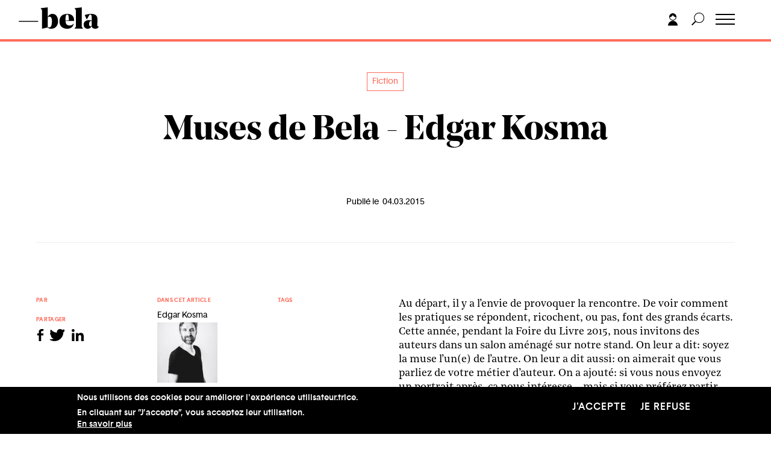

--- FILE ---
content_type: text/html; charset=UTF-8
request_url: https://bela.be/fiction/muses-de-bela-edgar-kosma
body_size: 21287
content:
<!DOCTYPE html>
<html lang="fr" dir="ltr" prefix="content: http://purl.org/rss/1.0/modules/content/  dc: http://purl.org/dc/terms/  foaf: http://xmlns.com/foaf/0.1/  og: http://ogp.me/ns#  rdfs: http://www.w3.org/2000/01/rdf-schema#  schema: http://schema.org/  sioc: http://rdfs.org/sioc/ns#  sioct: http://rdfs.org/sioc/types#  skos: http://www.w3.org/2004/02/skos/core#  xsd: http://www.w3.org/2001/XMLSchema# ">
  <head>
    <meta charset="utf-8" />
<script async src="https://www.googletagmanager.com/gtag/js?id=UA-12561478-1"></script>
<script>window.dataLayer = window.dataLayer || [];function gtag(){dataLayer.push(arguments)};gtag("js", new Date());gtag("set", "developer_id.dMDhkMT", true);gtag("config", "UA-12561478-1", {"groups":"default","anonymize_ip":true,"page_placeholder":"PLACEHOLDER_page_path","allow_ad_personalization_signals":false});</script>
<meta name="description" content="Au départ, il y a l’envie de provoquer la rencontre. De voir comment les pratiques se répondent, ricochent, ou pas, font des grands écarts. Cette année, pendant la Foire du Livre 2015, nous invitons des auteurs dans un salon aménagé sur notre stand. On leur a dit: soyez la muse l’un(e) de l’autre. On leur a dit aussi: on aimerait que vous parliez de votre métier d’auteur. On a ajouté: si vous nous envoyez un portrait après, ça nous intéresse – mais si vous préférez partir sur la fiction, l’illustration, la poésie,… allez-y." />
<link rel="canonical" href="https://bela.be/fiction/muses-de-bela-edgar-kosma" />
<meta property="og:type" content="article" />
<meta property="og:title" content="Muses de Bela - Edgar Kosma" />
<meta property="og:description" content="Au départ, il y a l’envie de provoquer la rencontre. De voir comment les pratiques se répondent, ricochent, ou pas, font des grands écarts. Cette année, pendant la Foire du Livre 2015, nous invitons des auteurs dans un salon aménagé sur notre stand. On leur a dit: soyez la muse l’un(e) de l’autre. On leur a dit aussi: on aimerait que vous parliez de votre métier d’auteur. On a ajouté: si vous nous envoyez un portrait après, ça nous intéresse – mais si vous préférez partir sur la fiction, l’illustration, la poésie,… allez-y." />
<meta name="Generator" content="Drupal 10 (https://www.drupal.org)" />
<meta name="MobileOptimized" content="width" />
<meta name="HandheldFriendly" content="true" />
<meta name="viewport" content="width=device-width, initial-scale=1.0" />
<style>div#sliding-popup, div#sliding-popup .eu-cookie-withdraw-banner, .eu-cookie-withdraw-tab {background: #0779bf} div#sliding-popup.eu-cookie-withdraw-wrapper { background: transparent; } #sliding-popup h1, #sliding-popup h2, #sliding-popup h3, #sliding-popup p, #sliding-popup label, #sliding-popup div, .eu-cookie-compliance-more-button, .eu-cookie-compliance-secondary-button, .eu-cookie-withdraw-tab { color: #ffffff;} .eu-cookie-withdraw-tab { border-color: #ffffff;}</style>
<link rel="icon" href="/sites/default/files/favicon-32x32.png" type="image/png" />
<script>window.a2a_config=window.a2a_config||{};a2a_config.callbacks=[];a2a_config.overlays=[];a2a_config.templates={};</script>

    <title>Muses de Bela - Edgar Kosma | Bela</title>
    <link rel="stylesheet" media="all" href="/themes/stable/css/system/components/align.module.css?t9g881" />
<link rel="stylesheet" media="all" href="/themes/stable/css/system/components/fieldgroup.module.css?t9g881" />
<link rel="stylesheet" media="all" href="/themes/stable/css/system/components/container-inline.module.css?t9g881" />
<link rel="stylesheet" media="all" href="/themes/stable/css/system/components/clearfix.module.css?t9g881" />
<link rel="stylesheet" media="all" href="/themes/stable/css/system/components/details.module.css?t9g881" />
<link rel="stylesheet" media="all" href="/themes/stable/css/system/components/hidden.module.css?t9g881" />
<link rel="stylesheet" media="all" href="/themes/stable/css/system/components/item-list.module.css?t9g881" />
<link rel="stylesheet" media="all" href="/themes/stable/css/system/components/js.module.css?t9g881" />
<link rel="stylesheet" media="all" href="/themes/stable/css/system/components/nowrap.module.css?t9g881" />
<link rel="stylesheet" media="all" href="/themes/stable/css/system/components/position-container.module.css?t9g881" />
<link rel="stylesheet" media="all" href="/themes/stable/css/system/components/reset-appearance.module.css?t9g881" />
<link rel="stylesheet" media="all" href="/themes/stable/css/system/components/resize.module.css?t9g881" />
<link rel="stylesheet" media="all" href="/themes/stable/css/system/components/system-status-counter.css?t9g881" />
<link rel="stylesheet" media="all" href="/themes/stable/css/system/components/system-status-report-counters.css?t9g881" />
<link rel="stylesheet" media="all" href="/themes/stable/css/system/components/system-status-report-general-info.css?t9g881" />
<link rel="stylesheet" media="all" href="/themes/stable/css/system/components/tablesort.module.css?t9g881" />
<link rel="stylesheet" media="all" href="/themes/stable/css/views/views.module.css?t9g881" />
<link rel="stylesheet" media="all" href="/modules/eu_cookie_compliance/css/eu_cookie_compliance.css?t9g881" />
<link rel="stylesheet" media="all" href="/modules/addtoany/css/addtoany.css?t9g881" />
<link rel="stylesheet" media="all" href="/modules/cacheflush/css/cacheflush.menu.css?t9g881" />
<link rel="stylesheet" media="all" href="/modules/extlink/css/extlink.css?t9g881" />
<link rel="stylesheet" media="all" href="/themes/stable/css/core/assets/vendor/normalize-css/normalize.css?t9g881" />
<link rel="stylesheet" media="all" href="/themes/stable/css/core/normalize-fixes.css?t9g881" />
<link rel="stylesheet" media="all" href="/themes/classy/css/components/action-links.css?t9g881" />
<link rel="stylesheet" media="all" href="/themes/classy/css/components/breadcrumb.css?t9g881" />
<link rel="stylesheet" media="all" href="/themes/classy/css/components/button.css?t9g881" />
<link rel="stylesheet" media="all" href="/themes/classy/css/components/collapse-processed.css?t9g881" />
<link rel="stylesheet" media="all" href="/themes/classy/css/components/container-inline.css?t9g881" />
<link rel="stylesheet" media="all" href="/themes/classy/css/components/details.css?t9g881" />
<link rel="stylesheet" media="all" href="/themes/classy/css/components/exposed-filters.css?t9g881" />
<link rel="stylesheet" media="all" href="/themes/classy/css/components/field.css?t9g881" />
<link rel="stylesheet" media="all" href="/themes/classy/css/components/form.css?t9g881" />
<link rel="stylesheet" media="all" href="/themes/classy/css/components/icons.css?t9g881" />
<link rel="stylesheet" media="all" href="/themes/classy/css/components/inline-form.css?t9g881" />
<link rel="stylesheet" media="all" href="/themes/classy/css/components/item-list.css?t9g881" />
<link rel="stylesheet" media="all" href="/themes/classy/css/components/link.css?t9g881" />
<link rel="stylesheet" media="all" href="/themes/classy/css/components/links.css?t9g881" />
<link rel="stylesheet" media="all" href="/themes/classy/css/components/menu.css?t9g881" />
<link rel="stylesheet" media="all" href="/themes/classy/css/components/more-link.css?t9g881" />
<link rel="stylesheet" media="all" href="/themes/classy/css/components/pager.css?t9g881" />
<link rel="stylesheet" media="all" href="/themes/classy/css/components/tabledrag.css?t9g881" />
<link rel="stylesheet" media="all" href="/themes/classy/css/components/tableselect.css?t9g881" />
<link rel="stylesheet" media="all" href="/themes/classy/css/components/tablesort.css?t9g881" />
<link rel="stylesheet" media="all" href="/themes/classy/css/components/tabs.css?t9g881" />
<link rel="stylesheet" media="all" href="/themes/classy/css/components/textarea.css?t9g881" />
<link rel="stylesheet" media="all" href="/themes/classy/css/components/ui-dialog.css?t9g881" />
<link rel="stylesheet" media="all" href="/themes/classy/css/components/messages.css?t9g881" />
<link rel="stylesheet" media="all" href="/themes/custom/frontend/assets/css/style.css?t9g881" />
<link rel="stylesheet" media="all" href="/sites/default/files/asset_injector/css/completion_status-36295d8b4fc592719aead0981922ffb2.css?t9g881" />
<link rel="stylesheet" media="all" href="/sites/default/files/asset_injector/css/hack_formulaires_pour_auteurs-47daa067550e0c27416deaed921bbd33.css?t9g881" />
<link rel="stylesheet" media="all" href="/sites/default/files/asset_injector/css/shame-78a0f0221998ebf59e8ed2094c8fc43a.css?t9g881" />
<link rel="stylesheet" media="all" href="/sites/default/files/asset_injector/css/shame_userlogin-2e124d6e5db0e56d672aaad22be9a059.css?t9g881" />

    
  </head>
  <body class="role-anonymous path-node page-node-type-article">
        <a href="#main-content" class="visually-hidden focusable skip-link">
      Aller au contenu principal
    </a>
    
      <div class="dialog-off-canvas-main-canvas" data-off-canvas-main-canvas>
    
<!--
_     _                                         _
| |__ (_) ___ _ __   __ ___   _____  _   _ ___  | |__   ___
| '_ \| |/ _ \ '_ \ / _` \ \ / / _ \| | | / __| | '_ \ / _ \
| |_) | |  __/ | | | (_| |\ V / (_) | |_| \__ \_| |_) |  __/
|_.__/|_|\___|_| |_|\__,_| \_/ \___/ \__,_|___(_)_.__/ \___|

-->

<header id="header">

    <div class="container">
        <div class="row">
            <div class="col-6 col-md-5 header-left">
              
<!-- Page-Header -->

  	  <div class="region region-header">
    <div id="block-frontend-branding" class="block block-system block-system-branding-block">
  
    
  

      <div class="logo-wrapper">
      <a href="/" title="Accueil" rel="home">
        <svg width="530px" height="143px" viewBox="0 0 530 143" version="1.1" xmlns="http://www.w3.org/2000/svg" xmlns:xlink="http://www.w3.org/1999/xlink">
            <title>Bela</title>
            <g id="Page-1" stroke="none" stroke-width="1" fill="none" fill-rule="evenodd">
                <g id="BELA_LOGO" transform="translate(-156.000000, -227.000000)">
                    <g id="Group" transform="translate(157.530000, 227.676000)">
                        <path d="M143.788,5.724 L143.788,6.105 L151.038,15.644 C152.055,16.917 152.564,18.506 152.564,20.414 L152.564,141.372 L152.946,141.372 L189.958,132.405 C195.044,138.385 202.803,141.372 213.234,141.372 C226.589,141.372 237.559,136.858 246.144,127.826 C254.73,118.796 259.022,106.905 259.022,92.149 C259.022,77.268 255.651,65.377 248.911,56.472 C242.168,47.571 233.076,43.117 221.628,43.117 C207.764,43.117 197.59,49.986 191.103,63.722 L191.103,-2.84217094e-14 L143.788,5.724 Z M214.092,68.301 C216.954,72.88 218.385,80.83 218.385,92.149 C218.385,100.544 217.843,107.573 216.763,113.231 C215.681,118.892 214.155,123.026 212.185,125.632 C210.211,128.24 208.208,130.02 206.175,130.974 C204.139,131.928 201.721,132.405 198.925,132.405 C196.126,132.405 193.517,131.642 191.103,130.115 L191.103,66.775 C194.027,63.215 197.652,61.433 201.978,61.433 C207.191,61.433 211.231,63.722 214.092,68.301 Z M365.115,86.044 C365.115,77.906 363.809,70.909 361.204,65.058 C358.595,59.209 355.033,54.755 350.52,51.703 C346.004,48.65 341.267,46.456 336.306,45.121 C331.346,43.785 326.004,43.117 320.28,43.117 C304.636,43.117 292.044,47.252 282.505,55.518 C272.966,63.788 268.196,76.189 268.196,92.721 C268.196,108.622 273.091,120.704 282.887,128.971 C292.679,137.24 304.636,141.372 318.754,141.372 C343.556,141.372 358.563,129.352 363.779,105.313 L363.398,105.122 C360.599,109.958 356.625,113.612 351.474,116.093 C346.323,118.573 340.948,119.813 335.352,119.813 C327.593,119.813 321.234,117.461 316.274,112.754 C311.314,108.05 308.643,100.481 308.261,90.05 L364.924,90.05 C365.049,88.906 365.115,87.57 365.115,86.044 Z M324.668,48.746 C326.067,49.956 327.307,52.943 328.389,57.712 C329.468,62.482 330.01,69.13 330.01,77.649 C330.01,81.465 329.945,84.392 329.82,86.426 L308.261,86.426 C308.261,71.038 309.149,60.607 310.932,55.137 C312.712,49.67 315.573,46.933 319.517,46.933 C321.55,46.933 323.267,47.538 324.668,48.746 Z M368.167,5.724 L368.167,6.105 L375.417,15.644 C376.434,16.917 376.943,18.506 376.943,20.414 L376.943,125.346 C376.943,127.253 376.434,128.845 375.417,130.115 L368.167,139.464 L368.167,139.845 L424.449,139.845 L424.449,139.464 L417.008,130.115 C415.988,128.845 415.482,127.253 415.482,125.346 L415.482,-2.84217094e-14 L368.167,5.724 Z M461.077,84.136 C452.426,84.136 444.827,86.777 438.278,92.054 C431.726,97.333 428.453,104.487 428.453,113.517 C428.453,122.293 430.995,129.131 436.084,134.026 C441.17,138.924 447.466,141.372 454.972,141.372 C461.077,141.372 466.481,139.75 471.188,136.507 C475.892,133.263 479.264,129.036 481.3,123.819 C481.807,129.161 484.32,133.424 488.836,136.602 C493.349,139.783 498.724,141.372 504.957,141.372 C515.003,141.372 522.062,137.875 526.134,130.878 C527.533,128.207 528.042,125.665 527.661,123.247 L527.279,123.247 C526.134,124.901 524.608,125.727 522.7,125.727 C519.391,125.727 517.931,122.293 518.312,115.425 L519.839,86.616 L519.839,84.899 C519.964,83.629 520.029,82.485 520.029,81.465 C520.029,68.238 516.658,58.571 509.918,52.466 C503.175,46.236 492.3,43.117 477.294,43.117 C463.939,43.117 449.946,45.726 435.321,50.94 L449.057,79.557 L449.439,79.557 L467.182,48.841 C467.689,47.953 468.166,47.41 468.613,47.219 C469.057,47.028 470.044,46.933 471.57,46.933 C478.564,46.933 482.063,53.611 482.063,66.965 L482.063,68.11 L481.682,88.906 C477.228,85.728 470.36,84.136 461.077,84.136 Z M481.682,91.004 L481.109,121.53 C479.201,124.201 476.784,125.536 473.859,125.536 C470.932,125.536 468.613,124.171 466.896,121.435 C465.179,118.701 464.32,114.727 464.32,109.51 C464.32,103.787 465.432,99.178 467.659,95.679 C469.883,92.182 472.905,90.432 476.721,90.432 C478.501,90.432 480.155,90.623 481.682,91.004 L481.682,91.004 Z" id="Fill-1" fill="#000000"></path>
                        <polygon id="Fill-2" fill="#000000" points="1.42108547e-14 94.166 126.684 94.166 126.684 90.35 1.42108547e-14 90.35"></polygon>
                        <polygon id="Stroke-3" stroke="#000000" stroke-width="1.908" points="1.42108547e-14 94.166 126.684 94.166 126.684 90.35 1.42108547e-14 90.35"></polygon>
                    </g>
                </g>
            </g>
        </svg>
      </a>
    </div>
  
        <div class="baseline">
      le site de la création et de ses métiers
    </div>
  


</div>

  </div>


<!-- /Page-Header -->

            </div>
            <div class="col-6 col-md-7 header-right">
              <div class="header-menu">
                
<!-- Navigation -->

	  <div class="region region-navigation">
    <nav role="navigation" aria-labelledby="block-frontend-main-menu-menu" id="block-frontend-main-menu" class="block block-menu navigation menu--main">
            
  <h2 class="visually-hidden" id="block-frontend-main-menu-menu">Navigation principale</h2>
  

        
              <ul class="menu">
                    <li class="menu-item">
        <a href="/auteur-trice-s" data-drupal-link-system-path="auteur-trice-s">Auteur.trice.s</a>
              </li>
                <li class="menu-item">
        <a href="/belazine" data-drupal-link-system-path="belazine">Belazine</a>
              </li>
                <li class="menu-item">
        <a href="/belacademie" data-drupal-link-system-path="node/97680">Belacadémie</a>
              </li>
                <li class="menu-item">
        <a href="/offres-pro" data-drupal-link-system-path="offres-pro">Offres pro</a>
              </li>
                <li class="menu-item">
        <a href="/propos" data-drupal-link-system-path="node/72179">À propos</a>
              </li>
    
    </ul>
  


  </nav>

  </div>



<!-- /Navigation -->

                <div class="mobile-menu-extra">
                  <ul class="mobile-social">
                      <li>
                        <a href="https://www.facebook.com/Belalesite/" target="_blank">
                          <svg width="14px" height="27px" viewBox="0 0 14 27" version="1.1" xmlns="http://www.w3.org/2000/svg" xmlns:xlink="http://www.w3.org/1999/xlink">
                              <title>facebook</title>
                              <g id="Symbols" stroke="none" stroke-width="1" fill="none" fill-rule="evenodd">
                                  <g id="Footer" transform="translate(-61.000000, -381.000000)" fill="#000000" fill-rule="nonzero">
                                      <g id="facebook" transform="translate(61.000000, 381.000000)">
                                          <path d="M3.57379202,27 L3.57379202,14.3306499 L0,14.3306499 L0,9.76915223 L3.57379202,9.76915223 C3.57379202,9.76915223 3.57379202,7.8998514 3.57379202,5.87301138 C3.57379202,2.8113359 5.68487394,0 10.5493698,0 C12.5189076,0 13.9753151,0.176739267 13.9753151,0.176739267 L13.8605567,4.43645098 C13.8605567,4.43645098 12.3752626,4.42291246 10.7544643,4.42291246 C9.0002626,4.42291246 8.71927521,5.18057747 8.71927521,6.43842935 C8.71927521,7.43264927 8.71927521,4.31903508 8.71927521,9.76915223 L14,9.76915223 L13.7702206,14.3306499 L8.71927521,14.3306499 L8.71927521,27 L3.57379202,27" id="Fill-5"></path>
                                      </g>
                                  </g>
                              </g>
                          </svg>
                        </a>
                      </li>
                      <li>
                        <a href="https://twitter.com/bela_portail" target="_blank">
                          <svg width="30px" height="24px" viewBox="0 0 30 24" version="1.1" xmlns="http://www.w3.org/2000/svg" xmlns:xlink="http://www.w3.org/1999/xlink">
                              <title>twitter</title>
                              <g id="Symbols" stroke="none" stroke-width="1" fill="none" fill-rule="evenodd">
                                  <g id="Footer" transform="translate(-96.000000, -383.000000)" fill="#1D1D1B" fill-rule="nonzero">
                                      <g id="twitter" transform="translate(96.000000, 383.000000)">
                                          <path d="M29.8324439,2.916 C29.6411939,2.718 29.3349438,2.6676 29.0849438,2.7936 C28.9061937,2.8836 28.5586936,3.0012 28.1511934,3.1164 C28.6399436,2.5008 29.0361938,1.8012 29.2061937,1.1748 C29.2736938,0.9312 29.1724437,0.6732 28.9574436,0.5292 C28.7386936,0.3864 28.4524435,0.3888 28.2399435,0.534 C27.8724434,0.7848 26.1736927,1.5072 25.0774425,1.7412 C23.6861919,0.54 22.3011916,0 20.626191,0 C19.3699406,0 18.2061902,0.3444 16.8536898,1.1148 C14.494939,2.4588 14.0861889,5.364 14.261189,7.146 C7.85868692,6.5604 4.26743575,2.9844 2.99118536,1.428 C2.86368536,1.2732 2.66118526,1.1988 2.45618523,1.2012 C2.24993512,1.2156 2.06368509,1.326 1.95993505,1.4976 C0.433684533,4.0092 1.05868478,6.594 2.23118512,8.3328 C2.03868505,8.2068 1.84368505,8.0664 1.64868495,7.9116 C1.46118495,7.764 1.20243484,7.7304 0.983684775,7.8312 C0.764934706,7.9296 0.624934637,8.1408 0.624934637,8.3736 C0.624934637,11.01 2.23368516,12.894 3.80368561,13.9644 C3.64993561,13.9248 3.4849355,13.8792 3.31118554,13.8264 C3.0761854,13.758 2.8211853,13.824 2.65868533,14.0004 C2.49493519,14.1768 2.45368519,14.4288 2.55368523,14.6436 C3.55743557,16.8096 5.55368616,18.4248 7.79118692,18.9864 C5.8674363,20.1108 3.2074355,20.688 0.697434603,20.4036 C0.404934602,20.3664 0.123684498,20.5416 0.0311844636,20.8128 C-0.061315571,21.0828 0.0574344637,21.3792 0.314934499,21.5208 C3.3574355,23.1888 6.51868654,24 9.97868762,24 L10.0011876,24 C14.7274391,23.9964 19.1661905,22.0224 22.4986916,18.4416 C25.7149427,14.9868 27.4011932,10.5624 27.0561931,6.534 C27.8824433,5.9412 29.1336938,4.8324 29.904944,3.642 C30.054944,3.4116 30.024944,3.114 29.8324439,2.916 Z" id="Fill-43"></path>
                                      </g>
                                  </g>
                              </g>
                          </svg>
                        </a>
                      </li>

                      <li>
                        <a href="https://www.youtube.com/channel/UCVO4HXvI-ag2917JlXRcZJQ" target="_blank">
                          <svg width="29px" height="20px" viewBox="0 0 29 20" version="1.1" xmlns="http://www.w3.org/2000/svg" xmlns:xlink="http://www.w3.org/1999/xlink">
                              <title>Youtube</title>
                              <g id="Home" stroke="none" stroke-width="1" fill="none" fill-rule="evenodd">
                                  <g id="HomeV2" transform="translate(-36.000000, -45.000000)" fill="#000000" fill-rule="nonzero">
                                      <g id="Youtube" transform="translate(36.000000, 45.000000)">
                                          <g id="Youtube-black">
                                              <g id="Icons">
                                                  <g id="Black">
                                                      <path d="M11.1920661,13.6756657 L11.1908907,5.69359045 L18.8132966,9.69814509 L11.1920661,13.6756657 Z M27.9272727,4.31015611 C27.9272727,4.31015611 27.651056,2.35313131 26.8059504,1.49039486 C25.7328191,0.358494031 24.5309826,0.353204775 23.9797245,0.28738292 C20.0321763,0 14.1111478,0 14.1111478,0 L14.0982185,0 C14.0982185,0 8.17719008,0 4.22964187,0.287970615 C3.67779614,0.353204775 2.47654729,0.358494031 1.40282828,1.49039486 C0.557134986,2.35254362 0.282093664,4.31015611 0.282093664,4.31015611 C0.282093664,4.31015611 2.84217094e-14,6.60980716 2.84217094e-14,8.90828283 L2.84217094e-14,11.0639486 C2.84217094e-14,13.3630119 0.282093664,15.6614876 0.282093664,15.6614876 C0.282093664,15.6614876 0.557134986,17.6191001 1.40282828,18.4812489 C2.47654729,19.6131497 3.88584022,19.577888 4.51349862,19.6960147 C6.77024793,19.9140496 14.1046832,19.9816345 14.1046832,19.9816345 C14.1046832,19.9816345 20.0321763,19.9728191 23.9797245,19.6848485 C24.5309826,19.6184389 25.7328191,19.6131497 26.8059504,18.4812489 C27.6516437,17.6191001 27.9272727,15.6614876 27.9272727,15.6614876 C27.9272727,15.6614876 28.2093664,13.3635996 28.2093664,11.0639486 L28.2093664,8.90828283 C28.2093664,6.60980716 27.9272727,4.31015611 27.9272727,4.31015611 Z" id="Youtube"></path>
                                                  </g>
                                              </g>
                                          </g>
                                      </g>
                                  </g>
                              </g>
                          </svg>
                        </a>
                      </li>
                  </ul>
                </div>
              </div>
              <div class="header-tools">
                  <a href="#login" class="toggle-login">
                    <svg width="16px" height="21px" viewBox="0 0 16 21" version="1.1" xmlns="http://www.w3.org/2000/svg" xmlns:xlink="http://www.w3.org/1999/xlink">
                        <title>login</title>
                        <g id="Symbols" stroke="none" stroke-width="1" fill="none" fill-rule="evenodd">
                            <g id="Menu_OK" transform="translate(-1364.000000, -17.000000)" fill="#000000">
                                <g id="Group-5" transform="translate(1364.000000, 17.000000)">
                                    <path d="M8,12.5 C3.582,12.5 0,16.082 0,20.5 L16,20.5 C16,16.082 12.418,12.5 8,12.5" id="Fill-1"></path>
                                    <path d="M8,11 C5.4,11 3.282,8.998 3.047,6.459 C5.265,6.256 7.144,4.855 8,2.897 C8.856,4.855 10.735,6.256 12.953,6.459 C12.718,8.998 10.6,11 8,11 M8,12 C11.14,12 13.719,9.575 13.975,6.5 C13.988,6.335 14,6.169 14,6 C14,2.691 11.309,0 8,0 C4.691,0 2,2.691 2,6 L2,6.5 L2.025,6.5 C2.281,9.575 4.86,12 8,12" id="Fill-3"></path>
                                </g>
                            </g>
                        </g>
                    </svg>
                  </a>
                  <a href="#" class="toggle-search">
                    <svg width="22px" height="22px" viewBox="0 0 22 22" version="1.1" xmlns="http://www.w3.org/2000/svg" xmlns:xlink="http://www.w3.org/1999/xlink">
                        <title>Search</title>
                        <defs>
                            <polygon id="path-1" points="0 0 21.257 0 21.257 21.2568 0 21.2568"></polygon>
                        </defs>
                        <g id="Symbols" stroke="none" stroke-width="1" fill="none" fill-rule="evenodd">
                            <g id="Menu_OK" transform="translate(-1398.000000, -17.000000)">
                                <g id="Group-3" transform="translate(1398.000000, 17.000000)">
                                    <mask id="mask-2" fill="white">
                                        <use xlink:href="#path-1"></use>
                                    </mask>
                                    <g id="Clip-2"></g>
                                    <path d="M12.707,16 C8.599,16 5.257,12.658 5.257,8.55 C5.257,4.441 8.599,1.1 12.707,1.1 C16.815,1.1 20.157,4.441 20.157,8.55 C20.157,12.658 16.815,16 12.707,16 M12.707,0 C7.992,0 4.157,3.835 4.157,8.55 C4.157,10.548 4.851,12.384 6.003,13.841 L0,19.843 L1.414,21.257 L7.417,15.254 C8.874,16.406 10.71,17.1 12.707,17.1 C17.422,17.1 21.257,13.265 21.257,8.55 C21.257,3.835 17.422,0 12.707,0" id="Fill-1" fill="#000000" mask="url(#mask-2)"></path>
                                </g>
                            </g>
                        </g>
                    </svg>
                  </a>
                  <div class="toggle-wrapper">
                    <a id="nav-toggle" class="hamburger-menu toggle-menu" href="#"><div class="bar"></div></a>
                  </div>
              </div>
            </div>
        </div>
    </div>
</header>


<!-- search -->
<div class="main-search-wrapper">
    <div class="container">
        <div class="row">
            <div class="col-12">
                  <div class="region region-search">
    <div class="search-block-form block block-search container-inline" data-drupal-selector="search-block-form" id="block-frontend-search" role="search">
  
      <h2>Rechercher</h2>
    
      <form action="/search/node" method="get" id="search-block-form" accept-charset="UTF-8">
  <div class="js-form-item form-item js-form-type-search form-type-search js-form-item-keys form-item-keys form-no-label">
      <label for="edit-keys" class="visually-hidden">Rechercher</label>
        <input title="Indiquer les termes à rechercher" placeholder="Rechercher" data-drupal-selector="edit-keys" type="search" id="edit-keys" name="keys" value="" size="15" maxlength="128" class="form-search" />

        </div>
<div data-drupal-selector="edit-actions" class="form-actions js-form-wrapper form-wrapper" id="edit-actions--2"><input data-drupal-selector="edit-submit" type="submit" id="edit-submit--2" value="Rechercher" class="button js-form-submit form-submit" />
</div>

</form>

  </div>

  </div>

            </div>
        </div>
    </div>
</div>


<!-- /search -->

<div class="main-slide-wrapper">
  <div class="main-slide">
    <main class="main-content">
    	<!-- Main-Content -->
      <div id="main-page" class="m-scene">
    	  <div class="region region-content">
    <div data-drupal-messages-fallback class="hidden"></div><div id="block-frontend-content" class="block block-system block-system-main-block">
  
    
      <div class="article-template">
  <div class="info-banner orange">
    <div class="info-banner-inner">
      <div class="container">
          <div class="row">
              <div class="col-12 d-flex justify-content-between">
                <div class="banner-title"><a href='/belazine'>Belazine</a> → Muses de Bela - Edgar Kosma</div>

              </div>
          </div>
      </div>
    </div>
  </div>
  <div class="article-header">
    <div class="container">
        <div class="row">
            <div class="col-12 col-md-8 offset-md-2 article-header-inner">
                          <ul class="formats-list-tags">
                                                                                                                                                                                                                                                                                                                                                                                                                                                                                                                                                                                  <li><a href="/taxonomy/term/8" hreflang="fr">Fiction</a></li>
                                                                                                                    </ul>
            
                <h1 class="article-title">Muses de Bela - Edgar Kosma</h1>

                				<div class='pubdate'>Publié le &nbsp;04.03.2015</div>
            </div>
        </div>
    </div>
  </div>
  <div class="article-main footnote-container">
    <div class="container">
        <div class="row">
            <div class="col-12 col-md-6 article-sidebar footnote-append">
                <div class="article-main-infos flex-container">

                    <div class="author-block info-block">
                      <span class="red-label">Par</span>
                      <span class="author">
					                 <a href="/user/11803" class="user-link-teaser">

<div class="teaser-username"> </div>
  
</a>
</span>
                    
					<div class="sharer-block info-block">
                      <span class="red-label">Partager</span>
                      <span class="a2a_kit a2a_kit_size_32 addtoany_list" data-a2a-url="https://bela.be/fiction/muses-de-bela-edgar-kosma" data-a2a-title="Muses de Bela - Edgar Kosma"><a class="a2a_button_facebook"><svg width="14px" height="27px" viewBox="0 0 14 27" version="1.1" xmlns="http://www.w3.org/2000/svg" xmlns:xlink="http://www.w3.org/1999/xlink"><title>facebook</title><g id="Symbols" stroke="none" stroke-width="1" fill="none" fill-rule="evenodd"><g id="Footer" transform="translate(-61.000000, -381.000000)" fill="#000000" fill-rule="nonzero"><g id="facebook" transform="translate(61.000000, 381.000000)"><path d="M3.57379202,27 L3.57379202,14.3306499 L0,14.3306499 L0,9.76915223 L3.57379202,9.76915223 C3.57379202,9.76915223 3.57379202,7.8998514 3.57379202,5.87301138 C3.57379202,2.8113359 5.68487394,0 10.5493698,0 C12.5189076,0 13.9753151,0.176739267 13.9753151,0.176739267 L13.8605567,4.43645098 C13.8605567,4.43645098 12.3752626,4.42291246 10.7544643,4.42291246 C9.0002626,4.42291246 8.71927521,5.18057747 8.71927521,6.43842935 C8.71927521,7.43264927 8.71927521,4.31903508 8.71927521,9.76915223 L14,9.76915223 L13.7702206,14.3306499 L8.71927521,14.3306499 L8.71927521,27 L3.57379202,27" id="Fill-5" fill="#000000"></path></g></g></g></svg></a><a class="a2a_button_twitter"><svg width="30px" height="24px" viewBox="0 0 30 24" version="1.1" xmlns="http://www.w3.org/2000/svg" xmlns:xlink="http://www.w3.org/1999/xlink"><title>twitter</title><g id="Symbols" stroke="none" stroke-width="1" fill="none" fill-rule="evenodd"><g id="Footer" transform="translate(-96.000000, -383.000000)" fill="#1D1D1B" fill-rule="nonzero"><g id="twitter" transform="translate(96.000000, 383.000000)"><path d="M29.8324439,2.916 C29.6411939,2.718 29.3349438,2.6676 29.0849438,2.7936 C28.9061937,2.8836 28.5586936,3.0012 28.1511934,3.1164 C28.6399436,2.5008 29.0361938,1.8012 29.2061937,1.1748 C29.2736938,0.9312 29.1724437,0.6732 28.9574436,0.5292 C28.7386936,0.3864 28.4524435,0.3888 28.2399435,0.534 C27.8724434,0.7848 26.1736927,1.5072 25.0774425,1.7412 C23.6861919,0.54 22.3011916,0 20.626191,0 C19.3699406,0 18.2061902,0.3444 16.8536898,1.1148 C14.494939,2.4588 14.0861889,5.364 14.261189,7.146 C7.85868692,6.5604 4.26743575,2.9844 2.99118536,1.428 C2.86368536,1.2732 2.66118526,1.1988 2.45618523,1.2012 C2.24993512,1.2156 2.06368509,1.326 1.95993505,1.4976 C0.433684533,4.0092 1.05868478,6.594 2.23118512,8.3328 C2.03868505,8.2068 1.84368505,8.0664 1.64868495,7.9116 C1.46118495,7.764 1.20243484,7.7304 0.983684775,7.8312 C0.764934706,7.9296 0.624934637,8.1408 0.624934637,8.3736 C0.624934637,11.01 2.23368516,12.894 3.80368561,13.9644 C3.64993561,13.9248 3.4849355,13.8792 3.31118554,13.8264 C3.0761854,13.758 2.8211853,13.824 2.65868533,14.0004 C2.49493519,14.1768 2.45368519,14.4288 2.55368523,14.6436 C3.55743557,16.8096 5.55368616,18.4248 7.79118692,18.9864 C5.8674363,20.1108 3.2074355,20.688 0.697434603,20.4036 C0.404934602,20.3664 0.123684498,20.5416 0.0311844636,20.8128 C-0.061315571,21.0828 0.0574344637,21.3792 0.314934499,21.5208 C3.3574355,23.1888 6.51868654,24 9.97868762,24 L10.0011876,24 C14.7274391,23.9964 19.1661905,22.0224 22.4986916,18.4416 C25.7149427,14.9868 27.4011932,10.5624 27.0561931,6.534 C27.8824433,5.9412 29.1336938,4.8324 29.904944,3.642 C30.054944,3.4116 30.024944,3.114 29.8324439,2.916 Z" id="Fill-43" fill="#000000"></path></g></g></g></svg></a><a class="a2a_button_linkedin"><svg width="26px" height="26px" viewBox="0 0 26 26" version="1.1" xmlns="http://www.w3.org/2000/svg" xmlns:xlink="http://www.w3.org/1999/xlink"><title>linkedin</title><g id="Page-1" stroke="none" stroke-width="1" fill="none" fill-rule="evenodd"><g id="linkedin" fill="#000000" fill-rule="nonzero"><path d="M25.9935,26 L25.9935,25.9989167 L26,25.9989167 L26,16.4634167 C26,11.7985833 24.99575,8.20516667 19.54225,8.20516667 C16.9205833,8.20516667 15.16125,9.64383333 14.443,11.00775 L14.3671667,11.00775 L14.3671667,8.64066667 L9.19641667,8.64066667 L9.19641667,25.9989167 L14.5805833,25.9989167 L14.5805833,17.40375 C14.5805833,15.1406667 15.0095833,12.9523333 17.8121667,12.9523333 C20.5735833,12.9523333 20.61475,15.535 20.61475,17.5489167 L20.61475,26 L25.9935,26 Z" id="Path"  fill="#000000"></path><polygon id="Path" points="0.429 8.64175 5.81966667 8.64175 5.81966667 26 0.429 26"  fill="#000000"></polygon><path d="M3.12216667,0 C1.39858333,0 0,1.39858333 0,3.12216667 C0,4.84575 1.39858333,6.27358333 3.12216667,6.27358333 C4.84575,6.27358333 6.24433333,4.84575 6.24433333,3.12216667 C6.24325,1.39858333 4.84466667,0 3.12216667,0 Z" id="Path"   fill="#000000"></path></g></g></svg></a></span>

                    </div>
					
					
					
					</div>

					                    <div class="auteurs-block info-block">
                      <span class="red-label">Dans cet article</span>
                        <div class="auteurs-list">
                                                                                                                                                                                                                                                                                                                                                                                                                                                                                                                                                                                                                                                                                                                                                                                                                                                                                                                            <a href="/auteur/edgar-kosma" class="user-link-teaser">

<div class="teaser-username"> Edgar  Kosma</div>
    <img loading="lazy" src="/sites/default/files/styles/thumbnail/public/auteur.trice.s/2020-09/pierre-yves-jortay-edgar-kosma-8-web-v2.jpg?itok=0YnaWfKd" width="100" height="100" alt="" typeof="foaf:Image" class="image-style-thumbnail" />



</a>

                                                                                                              <a href="/auteur/kenan-gorgun" class="user-link-teaser">

<div class="teaser-username"> Kenan Görgün</div>
    <img loading="lazy" src="/sites/default/files/styles/thumbnail/public/auteur.trice.s/2020-09/gorgun.jpg?itok=VBniA61p" width="100" height="100" alt="" typeof="foaf:Image" class="image-style-thumbnail" />



</a>

                                                                                                                                                                                                                                                                                                                                </div>
                    </div>
                    					
					
                    
                                        <div class="tags-block info-block">
                      <span class="red-label">Tags</span>
                        <ul class="tags-list">
                                                                                                                                                              </ul>
                    </div>
                    					
					  
                </div>
                                                              </div>
            <div class="col-12 col-md-6 article-main-content">
                                    <div class="wysiwyg">
                        <p>Au départ, il y a l’envie de provoquer la rencontre. De voir comment les pratiques se répondent, ricochent, ou pas, font des grands écarts. Cette année, pendant la Foire du Livre 2015, nous invitons des auteurs dans un salon aménagé sur notre stand. On leur a dit: soyez la muse l’un(e) de l’autre. On leur a dit aussi: on aimerait que vous parliez de votre métier d’auteur. On a ajouté: si vous nous envoyez un portrait après, ça nous intéresse – mais si vous préférez partir sur la fiction, l’illustration, la poésie,… allez-y. On leur a dit enfin: vous avez 48h pour nous envoyer votre création après la rencontre. Et les voilà:</p>
<p>&nbsp;</p>
<p>Dimanche 1er mars, nos muses étaient&nbsp;<strong>Kenan Gorgun</strong>&nbsp;et&nbsp;<strong>Edgar Kosma</strong>. Voici le texte réalisé par Edgar:</p>
<p>La rencontre entre Kenan Görgün et moi débute, cordialement. On se présente, je lui explique un peu ce que je fais, mes différentes casquettes en tant qu’auteur et éditeur, il fait de même, cool, et lorsque je lui parle de la BD&nbsp;<em>Le Belge</em>&nbsp;que je scénarise, il me demande alors&nbsp;: «&nbsp;Tu bosses avec Edgar Kosma&nbsp;?&nbsp;» Là, je le regarde, je ne sais pas quoi répondre et ne trouve rien d’autre à faire que de lui montrer mon badge. Il devient un peu pâle et se prend la tête dans les mains. Mais qui pensait-il que j’étais&nbsp;? Je ne le saurai jamais. Heureusement pour lui, je ne le prends pas trop mal et lui n’est pas trop gêné. En fait, ça nous fait même bien marrer et la rencontre reprend dans une bonne humeur encore plus cordiale.</p>
<p>&nbsp;</p>
<p>Kenan, j’ai l’impression que c’est un type qui a plein de points communs avec moi et en même temps qu’on est complètement différents.</p>
<p>&nbsp;</p>
<p>Nous sommes deux auteurs dont le père était ouvrier et nous avons grandi dans une maison sans beaucoup de livres. C’est peut-être pour cette raison qu’on a eu envie de prouver, au début, qu’on était capable, nous aussi, d’écrire, puis envie de surprendre, d’arriver là où on ne nous attend pas. On écrit tous les deux des romans, mais aussi des nouvelles, puis on est scénaristes, moi de BD et lui plutôt dans le cinéma, en variant aussi les genres, sans trop se fixer de limite. J’aimerais bien encore parler de ça avec lui.</p>
<p>&nbsp;</p>
<p>On tombe aussi d’accord sur le fait que le terme «&nbsp;auteur&nbsp;» est salvateur, en ce sens qu’il permet de décrire parfaitement nos activités, sans devoir recourir à des mots plus pompeux tels&nbsp;: écrivain, romancier, nouvelliste, etc. Le terme «&nbsp;auteur&nbsp;» est d’apparence plus modeste, artisanale, plus ancré dans l’action, l’agir, que dans la représentation.</p>
<p>&nbsp;</p>
<p>&nbsp;</p>
<p>Par contre, un truc qui nous distingue diamétralement, ce sont les horaires de travail. Kenan m’a confié se lever tous les jours à 3h40 du matin pour travailler. Après un petit café et une petite clope, il est donc à 4h devant son ordi. Moi, de mon côté, je suis plutôt du genre à travailler l’après-midi et à déborder sur le soir et la nuit lorsque la&nbsp;<em>deadline</em>&nbsp;approche. C’est marrant, je trouve, d’imaginer cela sous cet angle, comme s’il ouvrait son ordi quand je ferme le mien, qu’il travaille pendant que je dors, et que, le matin, quand je me lève et recommence à travailler, lui arrête et va faire une petite sieste, comme un couple qui partage les mêmes lieux mais qui n’arrive jamais à se croiser.</p>
<p>&nbsp;</p>
<p>Finalement, le plus étonnant encore durant cette rencontre, c’est peut-être le fait qu’une des seules choses que nous n’avons pas vraiment abordé, c’est que nous avons en fait une actualité commune&nbsp;: nous sommes tous deux contributeurs du recueil&nbsp;<em>Bruxelles Noir&nbsp;</em>qui va sortir le 2 avril prochain aux éditions Asphalte et qui sortira ensuite en version américaine chez Akashic Books.</p>
<p>&nbsp;</p>
<p>Après coup, je me dis qu’il y en avait au moins un de nous deux qui, à force de travailler à des heures pas possibles, ne devait pas être bien réveillé ce dimanche-là, dans les petits fauteuils vintage de la Foire du Livre de Bruxelles.</p>
<p>&nbsp;</p>
<p>PS&nbsp;: Kenan, c’est quoi ton adresse pour que je t’envoie une carte postale d’Istanbul, début avril&nbsp;?</p>

                    </div>
                            </div>
        </div>
    </div>
  </div>
      <div class="belazine-feed">
    <div class="container">
        <div class="row">
            <div class="col-12">
              <div class="belazine-section-title section-title-continu">
                <h2>À découvrir aussi</h2>
              </div>
                <div class="belazine-feed-inner flex-container">
                                      <div class="views-element-container">
  <div class="belazine-teaser">
    <div class="teaser-top-infos">

          
          <div class="post-date">12.03.2013</div>
    </div>
    <div class="flex-container for-column-wrapper">
        <div class="belazine-teaser-main">
          <h3 class="article-title "><a href="/fiction/poznamkovy-blok" class="main-link">Poznamkovy blok</a></h3>
	                 <ul class="formats-list">
                                                                                                                                                                                                                                                                                                                                                                                                                                                                                                                                                                                                                                                    <li>Fiction</li>
                                                                                                                                  </ul>
                    <div class="author"><span rel="schema:author" class="field field--name-uid field--type-entity-reference field--label-hidden"><a title="Voir le profil utilisateur." href="/user/11803" lang="" about="/user/11803" typeof="schema:Person" property="schema:name" datatype="" class="username">Bela</a></span>
</div>

                <div class="resume">
  					  					C&#039;est un canapé, ou plutôt un récamier, un récamier de théâtre, évidemment. Récupéré lors d&#039;un changement de direction au théâtre Les Tanneurs puis recouvert de velours chocolat pour supporter les div...
          </div>
				      </div>

      </div>
</div>
  <div class="belazine-teaser">
    <div class="teaser-top-infos">

          
          <div class="post-date">19.05.2010</div>
    </div>
    <div class="flex-container for-column-wrapper">
        <div class="belazine-teaser-main">
          <h3 class="article-title "><a href="/fiction/cest-pas-que-je-veuille-tenir-ni-que-je-veuille-menfuir-de-retour-de-bozar" class="main-link">C&#039;est pas que je veuille tenir ni que je veuille m&#039;enfuir (De retour de Bozar)</a></h3>
	                 <ul class="formats-list">
                                                                                                                                                                                                                                                                                                                                                                                                                                                                                                                                                                                                                                                    <li>Fiction</li>
                                                                                                                                  </ul>
                    <div class="author"><span rel="schema:author" class="field field--name-uid field--type-entity-reference field--label-hidden"><a title="Voir le profil utilisateur." href="/user/11803" lang="" about="/user/11803" typeof="schema:Person" property="schema:name" datatype="" class="username">Bela</a></span>
</div>

                <div class="resume">
  					  					
Faire du beau avec la merde du monde.
Faire l&#039;éloge de la douceur quand on est considéré comme un maître du trash.
Faire la démonstration de sa compétence plastique, rythmique, bien au-delà de la pro...
          </div>
				      </div>

      </div>
</div>
  <div class="belazine-teaser">
    <div class="teaser-top-infos">

          
          <div class="post-date">31.01.2011</div>
    </div>
    <div class="flex-container for-column-wrapper">
        <div class="belazine-teaser-main">
          <h3 class="article-title "><a href="/fiction/vertige-en-vynile-vert" class="main-link">Vertige en vynile vert</a></h3>
	                 <ul class="formats-list">
                                                                                                                                                                                                                                                                                                                                                                                                                                                                                                                                                                                                                                                    <li>Fiction</li>
                                                                                                                                  </ul>
                    <div class="author"><span rel="schema:author" class="field field--name-uid field--type-entity-reference field--label-hidden"><a title="Voir le profil utilisateur." href="/user/11803" lang="" about="/user/11803" typeof="schema:Person" property="schema:name" datatype="" class="username">Bela</a></span>
</div>

                <div class="resume">
  					  					Il y a quelques années, une amie m&#039;a offert un album trouvé aux puces. Un classeur de vynil vert qui porte l&#039;étiquette « Isabelle » et contient les photos de quatre générations de femmes. Pas d&#039;autres...
          </div>
				      </div>

      </div>
</div>
  <div class="belazine-teaser">
    <div class="teaser-top-infos">

          
          <div class="post-date">15.06.2018</div>
    </div>
    <div class="flex-container for-column-wrapper">
        <div class="teaser-img-wrapper vertical">
        <div class="img-wrapper">
                            <img data-src="/sites/default/files/styles/belazine_verticale/public/2024-11/ingrid4.png?itok=C7Q4nvVb" src="/sites/default/files/styles/belazine_verticale/public/2024-11/ingrid4.png?itok=C7Q4nvVb" alt="" class="lazy"/>
            
        </div>
    </div>
        <div class="belazine-teaser-main">
          <h3 class="article-title "><a href="/fiction/quatre-mains" class="main-link">À quatre mains.</a></h3>
	                 <ul class="formats-list">
                                                                                                                                                                                                                                                                                                                                                                                                                                                                                                                                                                                                                                                    <li>Fiction</li>
                                                                                                                                  </ul>
                    <div class="author"><span rel="schema:author" class="field field--name-uid field--type-entity-reference field--label-hidden"><a title="Voir le profil utilisateur." href="/user/11803" lang="" about="/user/11803" typeof="schema:Person" property="schema:name" datatype="" class="username">Bela</a></span>
</div>

                <div class="resume">
  					  					Ecrire, mettre au monde un texte.
Ecrire, elle le fait seule dans son coin, c’est déjà dit. Mais aussi et surtout, elle le fait avec d’autres. Et là on sort du cliché, fondé, de l’écriture solitaire, ...
          </div>
				      </div>

      </div>
</div>

</div>

                                  </div>
            </div>
        </div>
    </div>
  </div>
</div>

  </div>

  </div>

      </div>
    	<!-- /Main-Content -->

      <div id="toggle-login">
          <a class="close-login is-close" href="#"><div class="bar"></div></a>
          <div id="toggle-login-inner">
              <div class="login-form-wrapper">
			   					<div class='annonce'> <p>&nbsp; </p></div>
			                   <form class="user-login-form" data-drupal-selector="user-login-form" action="/fiction/muses-de-bela-edgar-kosma" method="post" id="user-login-form" accept-charset="UTF-8">
  <div class="js-form-item form-item js-form-type-textfield form-type-textfield js-form-item-name form-item-name">
      <label for="edit-name" class="js-form-required form-required">Email</label>
        <input autocorrect="none" autocapitalize="none" spellcheck="false" autofocus="autofocus" autocomplete="username" data-drupal-selector="edit-name" aria-describedby="edit-name--description" type="text" id="edit-name" name="name" value="" size="60" maxlength="60" class="form-text required" required="required" aria-required="true" />

            <div id="edit-name--description" class="description">
      Vous pouvez vous connecter avec votre email.
    </div>
  </div>
<div class="js-form-item form-item js-form-type-password form-type-password js-form-item-pass form-item-pass">
      <label for="edit-pass" class="js-form-required form-required">Mot de passe</label>
        <input autocomplete="current-password" data-drupal-selector="edit-pass" type="password" id="edit-pass" name="pass" size="60" maxlength="128" class="form-text required" required="required" aria-required="true" />

        </div>
<input autocomplete="off" data-drupal-selector="form-d8ojeb4ixuuvwziaah039n6-hjj64l-ezp9sdithavc" type="hidden" name="form_build_id" value="form-D8OjeB4iXUUvwziAaH039N6_HJJ64l-ezP9sdiThaVc" />
<input data-drupal-selector="edit-user-login-form" type="hidden" name="form_id" value="user_login_form" />
<div data-drupal-selector="edit-actions" class="form-actions js-form-wrapper form-wrapper" id="edit-actions"><input data-drupal-selector="edit-submit" type="submit" id="edit-submit" name="op" value="Se connecter" class="button js-form-submit form-submit" />
</div>

</form>

                                	<p class="ask-pass"><br><br><a href='/user/password' style="color:black;">Demander un nouveau mot de passe</a><br><a href="/user/register" style="color:black;">Créer un nouveau compte</A>
					
                                
<!-- Page-Login -->

<!-- /Page-Login -->
              </div>
          </div>
      </div>
    </main>

  </div>
</div>
<!-- Page-Footer -->
<section class="footer-newsletter">
    <div class="container">
        <div class="row">
            <div class="col-12">
              <div>
                <h2 class="visually-hidden">Recevoir la lettre d'information de Bela</h2>
                <form class="js-cm-form" id="subForm" action="https://www.createsend.com/t/subscribeerror?description=" method="post" data-id="191722FC90141D02184CB1B62AB3DC2624374DBA329E4B8E03AB7FB524FA9AF87A3D87D146D82B9A1C032E11A1FAD3BB04E14E35137DC40B5C41CB3C4B7DFE0D">
                  <div class="newsletter-form-wrapper">
                    <div class="email-input-wrapper">
                      <label>Je m’inscris à la newsletter</label>
                      <input autocomplete="Email" aria-label="Adresse électronique" class="js-cm-email-input qa-input-email" id="fieldEmail" maxlength="200" name="cm-nutjdt-nutjdt" placeholder="Votre adresse électronique" required="" type="email">
                    </div>
                    <div class="radio-validation">
                      <div>
                        <div>
                          <input aria-required="" id="cm-privacy-consent" name="cm-privacy-consent" required="" type="checkbox">
                          <label for="cm-privacy-consent">J'accepte d'être inscrit à la lettre d'information</label>
                        </div>
                        <input id="cm-privacy-consent-hidden" name="cm-privacy-consent-hidden" type="hidden" value="true">
                      </div>
                    </div>
                  </div>
                  <button type="submit">Et je valide</button>
                </form>
              </div>
              <script type="text/javascript" src="https://js.createsend1.com/javascript/copypastesubscribeformlogic.js"></script>
            </div>
        </div>
    </div>
</section>
<footer class="page-footer">
  <div class="container">
    <div class="row">
      <div class="col-12 col-md-4 footer-left">
        <div class="footer-logo">
          <a href="/" title="Accueil" rel="home">
            <svg width="530px" height="143px" viewBox="0 0 530 143" version="1.1" xmlns="http://www.w3.org/2000/svg" xmlns:xlink="http://www.w3.org/1999/xlink">
                <title>Bela</title>
                <g id="Page-1" stroke="none" stroke-width="1" fill="none" fill-rule="evenodd">
                    <g id="BELA_LOGO" transform="translate(-156.000000, -227.000000)">
                        <g id="Group" transform="translate(157.530000, 227.676000)">
                            <path d="M143.788,5.724 L143.788,6.105 L151.038,15.644 C152.055,16.917 152.564,18.506 152.564,20.414 L152.564,141.372 L152.946,141.372 L189.958,132.405 C195.044,138.385 202.803,141.372 213.234,141.372 C226.589,141.372 237.559,136.858 246.144,127.826 C254.73,118.796 259.022,106.905 259.022,92.149 C259.022,77.268 255.651,65.377 248.911,56.472 C242.168,47.571 233.076,43.117 221.628,43.117 C207.764,43.117 197.59,49.986 191.103,63.722 L191.103,-2.84217094e-14 L143.788,5.724 Z M214.092,68.301 C216.954,72.88 218.385,80.83 218.385,92.149 C218.385,100.544 217.843,107.573 216.763,113.231 C215.681,118.892 214.155,123.026 212.185,125.632 C210.211,128.24 208.208,130.02 206.175,130.974 C204.139,131.928 201.721,132.405 198.925,132.405 C196.126,132.405 193.517,131.642 191.103,130.115 L191.103,66.775 C194.027,63.215 197.652,61.433 201.978,61.433 C207.191,61.433 211.231,63.722 214.092,68.301 Z M365.115,86.044 C365.115,77.906 363.809,70.909 361.204,65.058 C358.595,59.209 355.033,54.755 350.52,51.703 C346.004,48.65 341.267,46.456 336.306,45.121 C331.346,43.785 326.004,43.117 320.28,43.117 C304.636,43.117 292.044,47.252 282.505,55.518 C272.966,63.788 268.196,76.189 268.196,92.721 C268.196,108.622 273.091,120.704 282.887,128.971 C292.679,137.24 304.636,141.372 318.754,141.372 C343.556,141.372 358.563,129.352 363.779,105.313 L363.398,105.122 C360.599,109.958 356.625,113.612 351.474,116.093 C346.323,118.573 340.948,119.813 335.352,119.813 C327.593,119.813 321.234,117.461 316.274,112.754 C311.314,108.05 308.643,100.481 308.261,90.05 L364.924,90.05 C365.049,88.906 365.115,87.57 365.115,86.044 Z M324.668,48.746 C326.067,49.956 327.307,52.943 328.389,57.712 C329.468,62.482 330.01,69.13 330.01,77.649 C330.01,81.465 329.945,84.392 329.82,86.426 L308.261,86.426 C308.261,71.038 309.149,60.607 310.932,55.137 C312.712,49.67 315.573,46.933 319.517,46.933 C321.55,46.933 323.267,47.538 324.668,48.746 Z M368.167,5.724 L368.167,6.105 L375.417,15.644 C376.434,16.917 376.943,18.506 376.943,20.414 L376.943,125.346 C376.943,127.253 376.434,128.845 375.417,130.115 L368.167,139.464 L368.167,139.845 L424.449,139.845 L424.449,139.464 L417.008,130.115 C415.988,128.845 415.482,127.253 415.482,125.346 L415.482,-2.84217094e-14 L368.167,5.724 Z M461.077,84.136 C452.426,84.136 444.827,86.777 438.278,92.054 C431.726,97.333 428.453,104.487 428.453,113.517 C428.453,122.293 430.995,129.131 436.084,134.026 C441.17,138.924 447.466,141.372 454.972,141.372 C461.077,141.372 466.481,139.75 471.188,136.507 C475.892,133.263 479.264,129.036 481.3,123.819 C481.807,129.161 484.32,133.424 488.836,136.602 C493.349,139.783 498.724,141.372 504.957,141.372 C515.003,141.372 522.062,137.875 526.134,130.878 C527.533,128.207 528.042,125.665 527.661,123.247 L527.279,123.247 C526.134,124.901 524.608,125.727 522.7,125.727 C519.391,125.727 517.931,122.293 518.312,115.425 L519.839,86.616 L519.839,84.899 C519.964,83.629 520.029,82.485 520.029,81.465 C520.029,68.238 516.658,58.571 509.918,52.466 C503.175,46.236 492.3,43.117 477.294,43.117 C463.939,43.117 449.946,45.726 435.321,50.94 L449.057,79.557 L449.439,79.557 L467.182,48.841 C467.689,47.953 468.166,47.41 468.613,47.219 C469.057,47.028 470.044,46.933 471.57,46.933 C478.564,46.933 482.063,53.611 482.063,66.965 L482.063,68.11 L481.682,88.906 C477.228,85.728 470.36,84.136 461.077,84.136 Z M481.682,91.004 L481.109,121.53 C479.201,124.201 476.784,125.536 473.859,125.536 C470.932,125.536 468.613,124.171 466.896,121.435 C465.179,118.701 464.32,114.727 464.32,109.51 C464.32,103.787 465.432,99.178 467.659,95.679 C469.883,92.182 472.905,90.432 476.721,90.432 C478.501,90.432 480.155,90.623 481.682,91.004 L481.682,91.004 Z" id="Fill-1" fill="#000000"></path>
                            <polygon id="Fill-2" fill="#000000" points="1.42108547e-14 94.166 126.684 94.166 126.684 90.35 1.42108547e-14 90.35"></polygon>
                            <polygon id="Stroke-3" stroke="#000000" stroke-width="1.908" points="1.42108547e-14 94.166 126.684 94.166 126.684 90.35 1.42108547e-14 90.35"></polygon>
                        </g>
                    </g>
                </g>
            </svg>
          </a>
        </div>

          <div class="footer-baseline">
            Un site vivant et dynamique qui valorise et promeut la création et ses métiers en Fédération Wallonie-Bruxelles.          </div>

        <ul class="footer-social">
            <li>
              <a href="https://www.facebook.com/Belalesite/" target="_blank">
                <svg width="14px" height="27px" viewBox="0 0 14 27" version="1.1" xmlns="http://www.w3.org/2000/svg" xmlns:xlink="http://www.w3.org/1999/xlink">
                    <title>facebook</title>
                    <g id="Symbols" stroke="none" stroke-width="1" fill="none" fill-rule="evenodd">
                        <g id="Footer" transform="translate(-61.000000, -381.000000)" fill="#000000" fill-rule="nonzero">
                            <g id="facebook" transform="translate(61.000000, 381.000000)">
                                <path d="M3.57379202,27 L3.57379202,14.3306499 L0,14.3306499 L0,9.76915223 L3.57379202,9.76915223 C3.57379202,9.76915223 3.57379202,7.8998514 3.57379202,5.87301138 C3.57379202,2.8113359 5.68487394,0 10.5493698,0 C12.5189076,0 13.9753151,0.176739267 13.9753151,0.176739267 L13.8605567,4.43645098 C13.8605567,4.43645098 12.3752626,4.42291246 10.7544643,4.42291246 C9.0002626,4.42291246 8.71927521,5.18057747 8.71927521,6.43842935 C8.71927521,7.43264927 8.71927521,4.31903508 8.71927521,9.76915223 L14,9.76915223 L13.7702206,14.3306499 L8.71927521,14.3306499 L8.71927521,27 L3.57379202,27" id="Fill-5"></path>
                            </g>
                        </g>
                    </g>
                </svg>
              </a>
            </li>
            <li>
              <a href="https://twitter.com/bela_portail" target="_blank">
                <svg width="30px" height="24px" viewBox="0 0 30 24" version="1.1" xmlns="http://www.w3.org/2000/svg" xmlns:xlink="http://www.w3.org/1999/xlink">
                    <title>twitter</title>
                    <g id="Symbols" stroke="none" stroke-width="1" fill="none" fill-rule="evenodd">
                        <g id="Footer" transform="translate(-96.000000, -383.000000)" fill="#1D1D1B" fill-rule="nonzero">
                            <g id="twitter" transform="translate(96.000000, 383.000000)">
                                <path d="M29.8324439,2.916 C29.6411939,2.718 29.3349438,2.6676 29.0849438,2.7936 C28.9061937,2.8836 28.5586936,3.0012 28.1511934,3.1164 C28.6399436,2.5008 29.0361938,1.8012 29.2061937,1.1748 C29.2736938,0.9312 29.1724437,0.6732 28.9574436,0.5292 C28.7386936,0.3864 28.4524435,0.3888 28.2399435,0.534 C27.8724434,0.7848 26.1736927,1.5072 25.0774425,1.7412 C23.6861919,0.54 22.3011916,0 20.626191,0 C19.3699406,0 18.2061902,0.3444 16.8536898,1.1148 C14.494939,2.4588 14.0861889,5.364 14.261189,7.146 C7.85868692,6.5604 4.26743575,2.9844 2.99118536,1.428 C2.86368536,1.2732 2.66118526,1.1988 2.45618523,1.2012 C2.24993512,1.2156 2.06368509,1.326 1.95993505,1.4976 C0.433684533,4.0092 1.05868478,6.594 2.23118512,8.3328 C2.03868505,8.2068 1.84368505,8.0664 1.64868495,7.9116 C1.46118495,7.764 1.20243484,7.7304 0.983684775,7.8312 C0.764934706,7.9296 0.624934637,8.1408 0.624934637,8.3736 C0.624934637,11.01 2.23368516,12.894 3.80368561,13.9644 C3.64993561,13.9248 3.4849355,13.8792 3.31118554,13.8264 C3.0761854,13.758 2.8211853,13.824 2.65868533,14.0004 C2.49493519,14.1768 2.45368519,14.4288 2.55368523,14.6436 C3.55743557,16.8096 5.55368616,18.4248 7.79118692,18.9864 C5.8674363,20.1108 3.2074355,20.688 0.697434603,20.4036 C0.404934602,20.3664 0.123684498,20.5416 0.0311844636,20.8128 C-0.061315571,21.0828 0.0574344637,21.3792 0.314934499,21.5208 C3.3574355,23.1888 6.51868654,24 9.97868762,24 L10.0011876,24 C14.7274391,23.9964 19.1661905,22.0224 22.4986916,18.4416 C25.7149427,14.9868 27.4011932,10.5624 27.0561931,6.534 C27.8824433,5.9412 29.1336938,4.8324 29.904944,3.642 C30.054944,3.4116 30.024944,3.114 29.8324439,2.916 Z" id="Fill-43"></path>
                            </g>
                        </g>
                    </g>
                </svg>
              </a>
            </li>

 <li>
  <a href="https://www.youtube.com/channel/UCVO4HXvI-ag2917JlXRcZJQ" target="_blank">
    <svg width="29px" height="20px" viewBox="0 0 29 20" version="1.1" xmlns="http://www.w3.org/2000/svg" xmlns:xlink="http://www.w3.org/1999/xlink">
        <title>Youtube</title>
        <g id="Home" stroke="none" stroke-width="1" fill="none" fill-rule="evenodd">
            <g id="HomeV2" transform="translate(-36.000000, -45.000000)" fill="#000000" fill-rule="nonzero">
                <g id="Youtube" transform="translate(36.000000, 45.000000)">
                    <g id="Youtube-black">
                        <g id="Icons">
                            <g id="Black">
                                <path d="M11.1920661,13.6756657 L11.1908907,5.69359045 L18.8132966,9.69814509 L11.1920661,13.6756657 Z M27.9272727,4.31015611 C27.9272727,4.31015611 27.651056,2.35313131 26.8059504,1.49039486 C25.7328191,0.358494031 24.5309826,0.353204775 23.9797245,0.28738292 C20.0321763,0 14.1111478,0 14.1111478,0 L14.0982185,0 C14.0982185,0 8.17719008,0 4.22964187,0.287970615 C3.67779614,0.353204775 2.47654729,0.358494031 1.40282828,1.49039486 C0.557134986,2.35254362 0.282093664,4.31015611 0.282093664,4.31015611 C0.282093664,4.31015611 2.84217094e-14,6.60980716 2.84217094e-14,8.90828283 L2.84217094e-14,11.0639486 C2.84217094e-14,13.3630119 0.282093664,15.6614876 0.282093664,15.6614876 C0.282093664,15.6614876 0.557134986,17.6191001 1.40282828,18.4812489 C2.47654729,19.6131497 3.88584022,19.577888 4.51349862,19.6960147 C6.77024793,19.9140496 14.1046832,19.9816345 14.1046832,19.9816345 C14.1046832,19.9816345 20.0321763,19.9728191 23.9797245,19.6848485 C24.5309826,19.6184389 25.7328191,19.6131497 26.8059504,18.4812489 C27.6516437,17.6191001 27.9272727,15.6614876 27.9272727,15.6614876 C27.9272727,15.6614876 28.2093664,13.3635996 28.2093664,11.0639486 L28.2093664,8.90828283 C28.2093664,6.60980716 27.9272727,4.31015611 27.9272727,4.31015611 Z" id="Youtube"></path>
                            </g>
                        </g>
                    </g>
                </g>
            </g>
        </g>
    </svg>
  </a>
</li> 

            <li>
              <a href="https://www.instagram.com/bela_portail/?igshid=1x6yubekyi8sj" target="_blank">
                <svg width="24px" height="24px" viewBox="0 0 24 24" version="1.1" xmlns="http://www.w3.org/2000/svg" xmlns:xlink="http://www.w3.org/1999/xlink">
                    <title>Instagram</title>
                    <g id="Page-1" stroke="none" stroke-width="1" fill="none" fill-rule="evenodd">
                        <g id="iconmonstr-instagram-11" fill="#000000" fill-rule="nonzero">
                            <path d="M12,2.163 C15.204,2.163 15.584,2.175 16.85,2.233 C20.102,2.381 21.621,3.924 21.769,7.152 C21.827,8.417 21.838,8.797 21.838,12.001 C21.838,15.206 21.826,15.585 21.769,16.85 C21.62,20.075 20.105,21.621 16.85,21.769 C15.584,21.827 15.206,21.839 12,21.839 C8.796,21.839 8.416,21.827 7.151,21.769 C3.891,21.62 2.38,20.07 2.232,16.849 C2.174,15.584 2.162,15.205 2.162,12 C2.162,8.796 2.175,8.417 2.232,7.151 C2.381,3.924 3.896,2.38 7.151,2.232 C8.417,2.175 8.796,2.163 12,2.163 L12,2.163 Z M12,-4.85722573e-16 C8.741,-4.85722573e-16 8.333,0.014 7.053,0.072 C2.695,0.272 0.273,2.69 0.073,7.052 C0.014,8.333 -4.85722573e-16,8.741 -4.85722573e-16,12 C-4.85722573e-16,15.259 0.014,15.668 0.072,16.948 C0.272,21.306 2.69,23.728 7.052,23.928 C8.333,23.986 8.741,24 12,24 C15.259,24 15.668,23.986 16.948,23.928 C21.302,23.728 23.73,21.31 23.927,16.948 C23.986,15.668 24,15.259 24,12 C24,8.741 23.986,8.333 23.928,7.053 C23.732,2.699 21.311,0.273 16.949,0.073 C15.668,0.014 15.259,-4.85722573e-16 12,-4.85722573e-16 Z M12,5.838 C8.597,5.838 5.838,8.597 5.838,12 C5.838,15.403 8.597,18.163 12,18.163 C15.403,18.163 18.162,15.404 18.162,12 C18.162,8.597 15.403,5.838 12,5.838 Z M12,16 C9.791,16 8,14.21 8,12 C8,9.791 9.791,8 12,8 C14.209,8 16,9.791 16,12 C16,14.21 14.209,16 12,16 Z M18.406,4.155 C17.61,4.155 16.965,4.8 16.965,5.595 C16.965,6.39 17.61,7.035 18.406,7.035 C19.201,7.035 19.845,6.39 19.845,5.595 C19.845,4.8 19.201,4.155 18.406,4.155 Z" id="Shape"></path>
                        </g>
                    </g>
                </svg>
              </a>
            </li>
        </ul>
      </div>
      <div class="col-12 col-md-8 footer-right">
        <div class="flex-container">
            <div class="footer-right-left">
                
<!-- Page-Footer -->
  <div class="region region-footer">
    <nav role="navigation" aria-labelledby="block-belazine-menu" id="block-belazine" class="block block-menu navigation menu--belazine">
      
  <h2 id="block-belazine-menu">Belazine</h2>
  

        
              <ul class="menu">
                    <li class="menu-item">
        <a href="/belazine?domaine%5B11%5D=11" data-drupal-link-query="{&quot;domaine&quot;:{&quot;11&quot;:&quot;11&quot;}}" data-drupal-link-system-path="belazine">Écrit</a>
              </li>
                <li class="menu-item">
        <a href="/belazine?domaine%5B13%5D=13" data-drupal-link-query="{&quot;domaine&quot;:{&quot;13&quot;:&quot;13&quot;}}" data-drupal-link-system-path="belazine">Son</a>
              </li>
                <li class="menu-item">
        <a href="/belazine?domaine%5B4%5D=4" data-drupal-link-query="{&quot;domaine&quot;:{&quot;4&quot;:&quot;4&quot;}}" data-drupal-link-system-path="belazine">Audiovisuel</a>
              </li>
                <li class="menu-item">
        <a href="/belazine?domaine%5B3%5D=3" data-drupal-link-query="{&quot;domaine&quot;:{&quot;3&quot;:&quot;3&quot;}}" data-drupal-link-system-path="belazine">Spectacle vivant</a>
              </li>
                <li class="menu-item">
        <a href="/belazine?domaine%5B5%5D=5" data-drupal-link-query="{&quot;domaine&quot;:{&quot;5&quot;:&quot;5&quot;}}" data-drupal-link-system-path="belazine">Multimédia</a>
              </li>
                <li class="menu-item">
        <a href="/alineas" data-drupal-link-system-path="node/97338">Alinéas</a>
              </li>
        </ul>
  


  </nav>
<nav role="navigation" aria-labelledby="block-opportunites-menu" id="block-opportunites" class="block block-menu navigation menu--opportunites">
      
  <h2 id="block-opportunites-menu">Offres pro</h2>
  

        
              <ul class="menu">
                    <li class="menu-item">
        <a href="/opportunites/prestataires" data-drupal-link-system-path="opportunites/prestataires">Prestataires</a>
              </li>
                <li class="menu-item">
        <a href="/opportunites/appel-a-candidature" data-drupal-link-system-path="taxonomy/term/271">Appels à candidature</a>
              </li>
                <li class="menu-item">
        <a href="/opportunites/appel-a-participation" data-drupal-link-system-path="taxonomy/term/272">Appels à participation</a>
              </li>
                <li class="menu-item">
        <a href="/opportunites/appels-a-projets" data-drupal-link-system-path="taxonomy/term/267">Appels à projets</a>
              </li>
                <li class="menu-item">
        <a href="/opportunites/bourse" data-drupal-link-system-path="taxonomy/term/269">Bourses</a>
              </li>
                <li class="menu-item">
        <a href="/opportunites/residences" data-drupal-link-system-path="taxonomy/term/268">Résidences</a>
              </li>
                <li class="menu-item">
        <a href="/opportunites/formations" data-drupal-link-system-path="taxonomy/term/270">Formations</a>
              </li>
                <li class="menu-item">
        <a href="/opportunites/stages-ateliers" data-drupal-link-system-path="taxonomy/term/275">Stages/Ateliers</a>
              </li>
                <li class="menu-item">
        <a href="/opportunites/concours" data-drupal-link-system-path="taxonomy/term/274">Concours</a>
              </li>
                <li class="menu-item">
        <a href="/opportunites/workshops" data-drupal-link-system-path="taxonomy/term/273">Workshops</a>
              </li>
                <li class="menu-item">
        <a href="/offres-pro/petites-annonces" data-drupal-link-system-path="taxonomy/term/466">Petites annonces</a>
              </li>
        </ul>
  


  </nav>

  </div>

<!-- /Page-Footer -->
            </div>
            <div class="footer-right-right">
                
<!-- Footer secondary -->

	  <div class="region region-secondary">
    <nav role="navigation" aria-labelledby="block-apropos-menu" id="block-apropos" class="block block-menu navigation menu--a-propos">
      
  <h2 id="block-apropos-menu">À propos</h2>
  

        
              <ul class="menu">
                    <li class="menu-item">
        <a href="/propos" data-drupal-link-system-path="node/72179">Le site</a>
              </li>
                <li class="menu-item">
        <a href="https://bela.be/les-tutos-0">Les tutos</a>
              </li>
                <li class="menu-item">
        <a href="/asbl" data-drupal-link-system-path="node/74313">L&#039;asbl</a>
              </li>
                <li class="menu-item">
        <a href="/faq-0" data-drupal-link-system-path="node/72180">FAQ</a>
              </li>
        </ul>
  


  </nav>
<nav role="navigation" aria-labelledby="block-auteurs-menu" id="block-auteurs" class="block block-menu navigation menu--auteurs">
      
  <h2 id="block-auteurs-menu">Auteur.trice.s </h2>
  

        
              <ul class="menu">
                    <li class="menu-item">
        <a href="/auteur-trice-s" data-drupal-link-system-path="auteur-trice-s">Rechercher</a>
              </li>
        </ul>
  


  </nav>
<div class="views-element-container block block-views block-views-blockhomepage-block-1" id="block-views-block-homepage-block-1">
  
      <h2>Contact</h2>
    
      <div><div class="view view-homepage view-id-homepage view-display-id-block_1 js-view-dom-id-9e1170c1021349a848bdd2e83ef497e60edddccbf65a6c5e7c9695c64a3875a0">
  
    
      
      <div class="view-content">
      
  <div class="views-field views-field-field-contact"><div class="field-content"><p class="address" translate="no"><span class="organization">Bela - MEDAA</span><br>
<span class="address-line1">Rue du Prince royal 85-87</span><br>
<span class="postal-code">1050</span> <span class="locality">Bruxelles</span><br>
<span class="country">Belgique</span></p></div></div>
    </div>
  
            <div class="view-footer">
      <p class="views-field-field-contact address"><a href='mailto:info@bela.be'>info@bela.be</a><br><span>+32 (0)2 290 08 05</span></p>
    </div>
    </div>
</div>

  </div>

  </div>



<!-- /Footer secondary -->
            </div>
        </div>
        <div class="footer-credit">
            
<!-- Footer credit -->

	  <div class="region region-credit">
    <div class="views-element-container block block-views block-views-blockhomepage-block-3" id="block-views-block-homepage-block-3">
  
    
      <div><div class="view view-homepage view-id-homepage view-display-id-block_3 js-view-dom-id-fadf15051db7144315b2ec46b04cadb3202c97dcf493332462bf4db644862051">
  
    
      
      <div class="view-content">
      
  <div class="partner">
      <a href="http://www.federation-wallonie-bruxelles.be/">
                <div class="logo-wrapper">
              <article class="media media--type-image media--view-mode-default">
  
      
  <div class="field field--name-field-media-image field--type-image field--label-visually_hidden">
    <div class="field__label visually-hidden">Image</div>
              <div class="field__item">  <img loading="lazy" width="99" height="23" src="/sites/default/files/2020-09/fwb.svg" alt="" typeof="foaf:Image" />

</div>
          </div>

  </article>

          </div>
          </a>
    
</div>
  <div class="partner">
      <a href="https://www.sacd.be/fr/">
                <div class="logo-wrapper">
              <article class="media media--type-image media--view-mode-default">
  
      
  <div class="field field--name-field-media-image field--type-image field--label-visually_hidden">
    <div class="field__label visually-hidden">Image</div>
              <div class="field__item">  <img loading="lazy" width="64" height="64" src="/sites/default/files/2020-11/Logos-SACD.svg" alt="" typeof="foaf:Image" />

</div>
          </div>

  </article>

          </div>
          </a>
    
</div>
  <div class="partner">
      <a href="https://www.scam.be/fr/">
                <div class="logo-wrapper">
              <article class="media media--type-image media--view-mode-default">
  
      
  <div class="field field--name-field-media-image field--type-image field--label-visually_hidden">
    <div class="field__label visually-hidden">Image</div>
              <div class="field__item">  <img loading="lazy" width="64" height="64" src="/sites/default/files/2020-11/Logos-Scam.svg" alt="" typeof="foaf:Image" />

</div>
          </div>

  </article>

          </div>
          </a>
    
</div>

    </div>
  
            <div class="view-footer">
      
    </div>
    </div>
</div>

  </div>
<div class="views-element-container block block-views block-views-blockhomepage-block-2" id="block-views-block-homepage-block-2">
  
    
      <div><div class="view view-homepage view-id-homepage view-display-id-block_2 js-view-dom-id-6cc317e899789f48eecf70b40d56dbb56d146c8bcb9b85d450c21e2fcdb37c58">
  
    
      
      <div class="view-content">
      
  <div class="views-field views-field-field-credits"><div class="field-content"><p>Développement : <a href="https://www.bienavous.be/">Bien à vous</a><br>Graphisme : <a href="https://takeshapestudio.be/">Take Shape</a></p></div></div>
    </div>
  
            <div class="view-footer">
      
    </div>
    </div>
</div>

  </div>
<nav role="navigation" aria-labelledby="block-frontend-footer-menu" id="block-frontend-footer" class="block block-menu navigation menu--footer">
            
  <h2 class="visually-hidden" id="block-frontend-footer-menu">Menu Pied de page</h2>
  

        
              <ul class="menu">
                    <li class="menu-item">
        <a href="/vie-privee" data-drupal-link-system-path="node/73240">Vie privée</a>
              </li>
        </ul>
  


  </nav>

  </div>



<!-- /Footer credit -->
        </div>
      </div>

    </div>
  </div>
</footer>
<!-- /Page-Footer -->
<div class="overlay"></div>

  </div>

    
    <script type="application/json" data-drupal-selector="drupal-settings-json">{"path":{"baseUrl":"\/","pathPrefix":"","currentPath":"node\/104719","currentPathIsAdmin":false,"isFront":false,"currentLanguage":"fr"},"pluralDelimiter":"\u0003","suppressDeprecationErrors":true,"google_analytics":{"account":"UA-12561478-1","trackOutbound":true,"trackMailto":true,"trackTel":true,"trackDownload":true,"trackDownloadExtensions":"7z|aac|arc|arj|asf|asx|avi|bin|csv|doc(x|m)?|dot(x|m)?|exe|flv|gif|gz|gzip|hqx|jar|jpe?g|js|mp(2|3|4|e?g)|mov(ie)?|msi|msp|pdf|phps|png|ppt(x|m)?|pot(x|m)?|pps(x|m)?|ppam|sld(x|m)?|thmx|qtm?|ra(m|r)?|sea|sit|tar|tgz|torrent|txt|wav|wma|wmv|wpd|xls(x|m|b)?|xlt(x|m)|xlam|xml|z|zip"},"data":{"extlink":{"extTarget":true,"extTargetAppendNewWindowDisplay":true,"extTargetAppendNewWindowLabel":"(opens in a new window)","extTargetNoOverride":false,"extNofollow":false,"extTitleNoOverride":false,"extNoreferrer":true,"extFollowNoOverride":false,"extClass":"0","extLabel":"(le lien est externe)","extImgClass":false,"extSubdomains":true,"extExclude":"","extInclude":"\\.pdf","extCssExclude":"","extCssInclude":"","extCssExplicit":"","extAlert":false,"extAlertText":"Ce lien vous dirige vers un site externe. Nous ne sommes pas responsables de son contenu.","extHideIcons":false,"mailtoClass":"0","telClass":"","mailtoLabel":"(link sends email)","telLabel":"(link is a phone number)","extUseFontAwesome":false,"extIconPlacement":"before","extPreventOrphan":false,"extFaLinkClasses":"fa fa-external-link","extFaMailtoClasses":"fa fa-envelope-o","extAdditionalLinkClasses":"","extAdditionalMailtoClasses":"","extAdditionalTelClasses":"","extFaTelClasses":"fa fa-phone","allowedDomains":[],"extExcludeNoreferrer":""}},"eu_cookie_compliance":{"cookie_policy_version":"1.0.0","popup_enabled":true,"popup_agreed_enabled":false,"popup_hide_agreed":false,"popup_clicking_confirmation":false,"popup_scrolling_confirmation":false,"popup_html_info":"\u003Cdiv aria-labelledby=\u0022popup-text\u0022  class=\u0022eu-cookie-compliance-banner eu-cookie-compliance-banner-info eu-cookie-compliance-banner--opt-in\u0022\u003E\n  \u003Cdiv class=\u0022popup-content info eu-cookie-compliance-content\u0022\u003E\n        \u003Cdiv id=\u0022popup-text\u0022 class=\u0022eu-cookie-compliance-message\u0022 role=\u0022document\u0022\u003E\n      \u003Ch2\u003ENous utilisons des cookies pour am\u00e9liorer l\u0027exp\u00e9rience utilisateur.trice.\u003C\/h2\u003E\n\u003Cp\u003EEn cliquant sur \u201dJ\u2019accepte\u201d, vous acceptez leur utilisation.\u003C\/p\u003E\n\n              \u003Cbutton type=\u0022button\u0022 class=\u0022find-more-button eu-cookie-compliance-more-button\u0022\u003EEn savoir plus\u003C\/button\u003E\n          \u003C\/div\u003E\n\n    \n    \u003Cdiv id=\u0022popup-buttons\u0022 class=\u0022eu-cookie-compliance-buttons\u0022\u003E\n            \u003Cbutton type=\u0022button\u0022 class=\u0022agree-button eu-cookie-compliance-secondary-button\u0022\u003EJ\u0026#039;accepte\u003C\/button\u003E\n              \u003Cbutton type=\u0022button\u0022 class=\u0022decline-button eu-cookie-compliance-default-button\u0022\u003EJe refuse\u003C\/button\u003E\n          \u003C\/div\u003E\n  \u003C\/div\u003E\n\u003C\/div\u003E","use_mobile_message":false,"mobile_popup_html_info":"\u003Cdiv aria-labelledby=\u0022popup-text\u0022  class=\u0022eu-cookie-compliance-banner eu-cookie-compliance-banner-info eu-cookie-compliance-banner--opt-in\u0022\u003E\n  \u003Cdiv class=\u0022popup-content info eu-cookie-compliance-content\u0022\u003E\n        \u003Cdiv id=\u0022popup-text\u0022 class=\u0022eu-cookie-compliance-message\u0022 role=\u0022document\u0022\u003E\n      \n              \u003Cbutton type=\u0022button\u0022 class=\u0022find-more-button eu-cookie-compliance-more-button\u0022\u003EEn savoir plus\u003C\/button\u003E\n          \u003C\/div\u003E\n\n    \n    \u003Cdiv id=\u0022popup-buttons\u0022 class=\u0022eu-cookie-compliance-buttons\u0022\u003E\n            \u003Cbutton type=\u0022button\u0022 class=\u0022agree-button eu-cookie-compliance-secondary-button\u0022\u003EJ\u0026#039;accepte\u003C\/button\u003E\n              \u003Cbutton type=\u0022button\u0022 class=\u0022decline-button eu-cookie-compliance-default-button\u0022\u003EJe refuse\u003C\/button\u003E\n          \u003C\/div\u003E\n  \u003C\/div\u003E\n\u003C\/div\u003E","mobile_breakpoint":768,"popup_html_agreed":false,"popup_use_bare_css":false,"popup_height":"auto","popup_width":"100%","popup_delay":1000,"popup_link":"\/vie-privee","popup_link_new_window":true,"popup_position":false,"fixed_top_position":true,"popup_language":"fr","store_consent":false,"better_support_for_screen_readers":false,"cookie_name":"","reload_page":false,"domain":"","domain_all_sites":false,"popup_eu_only":false,"popup_eu_only_js":false,"cookie_lifetime":100,"cookie_session":0,"set_cookie_session_zero_on_disagree":0,"disagree_do_not_show_popup":false,"method":"opt_in","automatic_cookies_removal":true,"allowed_cookies":"","withdraw_markup":"\u003Cbutton type=\u0022button\u0022 class=\u0022eu-cookie-withdraw-tab\u0022\u003EParam\u00e8tres de confidentialit\u00e9\u003C\/button\u003E\n\u003Cdiv aria-labelledby=\u0022popup-text\u0022 class=\u0022eu-cookie-withdraw-banner\u0022\u003E\n  \u003Cdiv class=\u0022popup-content info eu-cookie-compliance-content\u0022\u003E\n    \u003Cdiv id=\u0022popup-text\u0022 class=\u0022eu-cookie-compliance-message\u0022 role=\u0022document\u0022\u003E\n      \u003Ch2\u003ENous utilisons des cookies sur ce site pour am\u00e9liorer votre exp\u00e9rience d\u0027utilisateur.\u003C\/h2\u003E\n\u003Cp\u003EVous avez consenti \u00e0 l\u0027ajout de cookies.\u003C\/p\u003E\n\n    \u003C\/div\u003E\n    \u003Cdiv id=\u0022popup-buttons\u0022 class=\u0022eu-cookie-compliance-buttons\u0022\u003E\n      \u003Cbutton type=\u0022button\u0022 class=\u0022eu-cookie-withdraw-button \u0022\u003ERetirer le consentement\u003C\/button\u003E\n    \u003C\/div\u003E\n  \u003C\/div\u003E\n\u003C\/div\u003E","withdraw_enabled":false,"reload_options":0,"reload_routes_list":"","withdraw_button_on_info_popup":false,"cookie_categories":[],"cookie_categories_details":[],"enable_save_preferences_button":true,"cookie_value_disagreed":"0","cookie_value_agreed_show_thank_you":"1","cookie_value_agreed":"2","containing_element":"body","settings_tab_enabled":false,"olivero_primary_button_classes":"","olivero_secondary_button_classes":"","close_button_action":"close_banner","open_by_default":true,"modules_allow_popup":true,"hide_the_banner":false,"geoip_match":true,"unverified_scripts":[]},"ajaxTrustedUrl":{"\/search\/node":true},"user":{"uid":0,"permissionsHash":"143c551019bdde59a6e922c35115998f0a158c49b0928a4fb08bd3858f186ca8"}}</script>
<script src="/core/assets/vendor/jquery/jquery.min.js?v=3.7.1"></script>
<script src="/core/assets/vendor/once/once.min.js?v=1.0.1"></script>
<script src="/sites/default/files/languages/fr_FBg9J2Tfdngi7DIBef3bwueH_q0MYRBA1UiDtJ0gjZQ.js?t9g881"></script>
<script src="/core/misc/drupalSettingsLoader.js?v=10.5.6"></script>
<script src="/core/misc/drupal.js?v=10.5.6"></script>
<script src="/core/misc/drupal.init.js?v=10.5.6"></script>
<script src="https://static.addtoany.com/menu/page.js" defer></script>
<script src="/modules/addtoany/js/addtoany.js?v=10.5.6"></script>
<script src="/sites/default/files/asset_injector/js/username_auto-a72460055ca608ca041223565dc9f38d.js?t9g881"></script>
<script src="/modules/eu_cookie_compliance/js/eu_cookie_compliance.min.js?t9g881"></script>
<script src="/modules/extlink/js/extlink.js?t9g881"></script>
<script src="/themes/custom/frontend/assets/js/dist/cards.js?t9g881"></script>
<script src="https://cdnjs.cloudflare.com/ajax/libs/jquery-once/2.2.3/jquery.once.min.js"></script>
<script src="/themes/custom/frontend/assets/js/dist/scripts.js?t9g881"></script>
<script src="https://mottie.github.io/tablesorter/js/widgets/widget-staticRow.js"></script>
<script src="/modules/google_analytics/js/google_analytics.js?v=10.5.6"></script>

  </body>
</html>


--- FILE ---
content_type: application/javascript
request_url: https://bela.be/sites/default/files/asset_injector/js/username_auto-a72460055ca608ca041223565dc9f38d.js?t9g881
body_size: 134
content:
jQuery('#user-register-form #edit-mail').change(function() {
  
  console.log('email edit');
  jQuery('#edit-name').val(jQuery(this).val());
  });